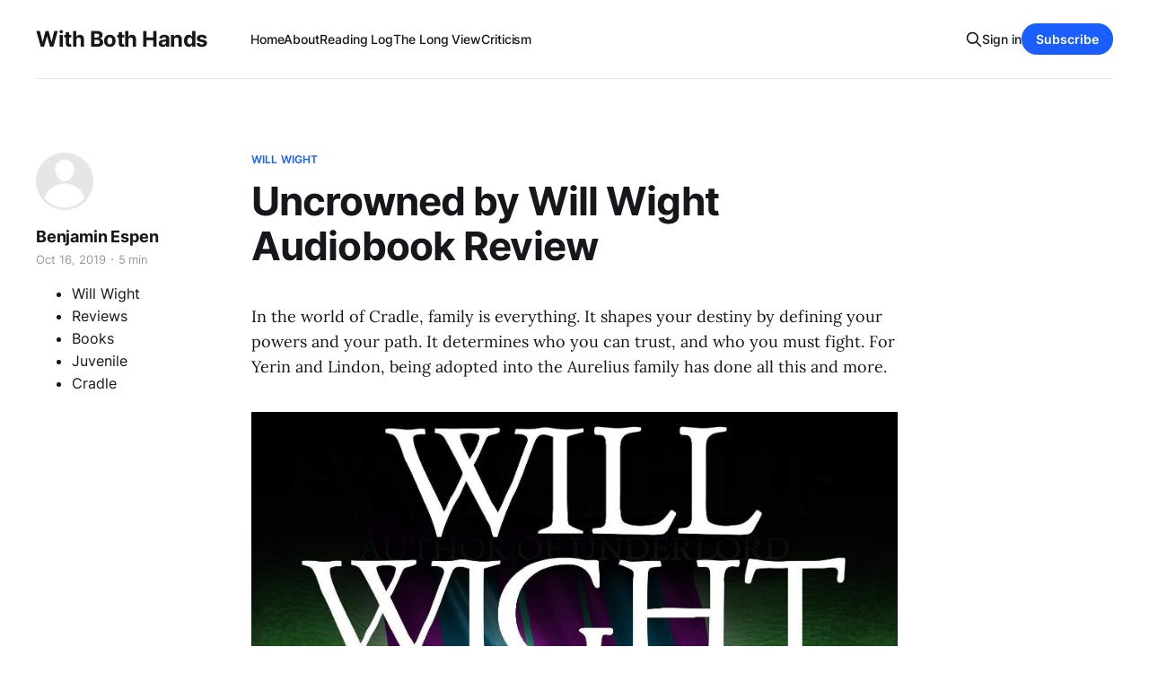

--- FILE ---
content_type: text/html; charset=utf-8
request_url: https://www.benespen.com/2019-10-12-uncrowned-by-will-wight-book-review/
body_size: 9762
content:
<!DOCTYPE html>
<html lang="en">

<head>
    <meta charset="utf-8">
    <meta name="viewport" content="width=device-width, initial-scale=1">
    <title>Uncrowned by Will Wight Audiobook Review — With Both Hands</title>
    <link rel="stylesheet" href="https://www.benespen.com/assets/built/screen.css?v=6d72f565fa">
    <link rel="stylesheet" href="https://cdnjs.cloudflare.com/ajax/libs/tocbot/4.12.3/tocbot.css">
    <style>
    .gh-content {
      position: relative;
    }

    .gh-toc > .toc-list {
     position: relative;
    }

    .toc-list {
     overflow: hidden;
     list-style: none;
    }

@media (min-width: 1300px) {
     .gh-sidebar {
        position: absolute; 
        top: 0;
        bottom: 0;
        margin-top: 4vmin;
        grid-column: wide-start / main-start; /* Place the TOC to the left of the content */
    }
   
    .gh-toc {
        position: sticky; /* On larger screens, TOC will stay in the same spot on the page */
        top: 4vmin;
    }
}

.gh-toc .is-active-link::before {
    background-color: var(--ghost-accent-color); /* Defines TOC   accent color based on Accent color set in Ghost Admin */
} 
</style>
    <link rel="icon" href="https://www.benespen.com/content/images/size/w256h256/format/jpeg/2024/02/WBH-Logo-zoom-1.jpg" type="image/jpeg">
    <link rel="canonical" href="https://www.benespen.com/2019-10-12-uncrowned-by-will-wight-book-review/">
    <meta name="referrer" content="no-referrer-when-downgrade">
    
    <meta property="og:site_name" content="With Both Hands">
    <meta property="og:type" content="article">
    <meta property="og:title" content="Uncrowned by Will Wight Audiobook Review — With Both Hands">
    <meta property="og:description" content="In the world of Cradle, family is everything. It shapes your destiny by defining your powers and your path. It determines who you can trust, and who you must fight. For Yerin and Lindon, being adopted into the Aurelius family has done all this and more.">
    <meta property="og:url" content="https://www.benespen.com/2019-10-12-uncrowned-by-will-wight-book-review/">
    <meta property="og:image" content="https://www.benespen.com/content/images/size/w1200/static/51259dfce4b01b12552dad3e/t/5da72c6a94bf12123c62b2b1/1571236978019/will-wight-uncrowned-cradle-volume-seven-cover-art.jpg">
    <meta property="article:published_time" content="2019-10-16T13:34:45.000Z">
    <meta property="article:modified_time" content="2023-05-31T11:07:01.000Z">
    <meta property="article:tag" content="Will Wight">
    <meta property="article:tag" content="Reviews">
    <meta property="article:tag" content="Books">
    <meta property="article:tag" content="Juvenile">
    <meta property="article:tag" content="Cradle">
    
    <meta name="twitter:card" content="summary_large_image">
    <meta name="twitter:title" content="Uncrowned by Will Wight Audiobook Review — With Both Hands">
    <meta name="twitter:description" content="In the world of Cradle, family is everything. It shapes your destiny by defining your powers and your path. It determines who you can trust, and who you must fight. For Yerin and Lindon, being adopted into the Aurelius family has done all this and more.">
    <meta name="twitter:url" content="https://www.benespen.com/2019-10-12-uncrowned-by-will-wight-book-review/">
    <meta name="twitter:image" content="https://www.benespen.com/content/images/size/w1200/static/51259dfce4b01b12552dad3e/t/5da72c6a94bf12123c62b2b1/1571236978019/will-wight-uncrowned-cradle-volume-seven-cover-art.jpg">
    <meta name="twitter:label1" content="Written by">
    <meta name="twitter:data1" content="Benjamin Espen">
    <meta name="twitter:label2" content="Filed under">
    <meta name="twitter:data2" content="Will Wight, Reviews, Books, Juvenile, Cradle">
    <meta name="twitter:site" content="@BenEspen">
    <meta property="og:image:width" content="1200">
    <meta property="og:image:height" content="1200">
    
    <script type="application/ld+json">
{
    "@context": "https://schema.org",
    "@type": "Article",
    "publisher": {
        "@type": "Organization",
        "name": "With Both Hands",
        "url": "https://www.benespen.com/",
        "logo": {
            "@type": "ImageObject",
            "url": "https://www.benespen.com/content/images/size/w256h256/format/jpeg/2024/02/WBH-Logo-zoom-1.jpg",
            "width": 60,
            "height": 60
        }
    },
    "author": {
        "@type": "Person",
        "name": "Benjamin Espen",
        "url": "https://www.benespen.com/author/ben-espen/",
        "sameAs": []
    },
    "headline": "Uncrowned by Will Wight Audiobook Review — With Both Hands",
    "url": "https://www.benespen.com/2019-10-12-uncrowned-by-will-wight-book-review/",
    "datePublished": "2019-10-16T13:34:45.000Z",
    "dateModified": "2023-05-31T11:07:01.000Z",
    "keywords": "Will Wight, Reviews, Books, Juvenile, Cradle",
    "description": "In the world of Cradle, family is everything. It shapes your destiny by defining your powers and your path. It determines who you can trust, and who you must fight. For Yerin and Lindon, being adopted into the Aurelius family has done all this and more.\n\nThis is the first time I have listened to, or reviewed, the audiobook version of one of Will Wight’s books. I was emailed asking if I wanted a review copy of the audiobook, and despite generally preferring reading to listening for mental bandwid",
    "mainEntityOfPage": "https://www.benespen.com/2019-10-12-uncrowned-by-will-wight-book-review/"
}
    </script>

    <meta name="generator" content="Ghost 6.13">
    <link rel="alternate" type="application/rss+xml" title="With Both Hands" href="https://www.benespen.com/rss/">
    <script defer src="https://cdn.jsdelivr.net/ghost/portal@~2.56/umd/portal.min.js" data-i18n="true" data-ghost="https://www.benespen.com/" data-key="9f209e46a9d9ac09643d1b5334" data-api="https://with-both-hands.ghost.io/ghost/api/content/" data-locale="en" crossorigin="anonymous"></script><style id="gh-members-styles">.gh-post-upgrade-cta-content,
.gh-post-upgrade-cta {
    display: flex;
    flex-direction: column;
    align-items: center;
    font-family: -apple-system, BlinkMacSystemFont, 'Segoe UI', Roboto, Oxygen, Ubuntu, Cantarell, 'Open Sans', 'Helvetica Neue', sans-serif;
    text-align: center;
    width: 100%;
    color: #ffffff;
    font-size: 16px;
}

.gh-post-upgrade-cta-content {
    border-radius: 8px;
    padding: 40px 4vw;
}

.gh-post-upgrade-cta h2 {
    color: #ffffff;
    font-size: 28px;
    letter-spacing: -0.2px;
    margin: 0;
    padding: 0;
}

.gh-post-upgrade-cta p {
    margin: 20px 0 0;
    padding: 0;
}

.gh-post-upgrade-cta small {
    font-size: 16px;
    letter-spacing: -0.2px;
}

.gh-post-upgrade-cta a {
    color: #ffffff;
    cursor: pointer;
    font-weight: 500;
    box-shadow: none;
    text-decoration: underline;
}

.gh-post-upgrade-cta a:hover {
    color: #ffffff;
    opacity: 0.8;
    box-shadow: none;
    text-decoration: underline;
}

.gh-post-upgrade-cta a.gh-btn {
    display: block;
    background: #ffffff;
    text-decoration: none;
    margin: 28px 0 0;
    padding: 8px 18px;
    border-radius: 4px;
    font-size: 16px;
    font-weight: 600;
}

.gh-post-upgrade-cta a.gh-btn:hover {
    opacity: 0.92;
}</style><script async src="https://js.stripe.com/v3/"></script>
    <script defer src="https://cdn.jsdelivr.net/ghost/sodo-search@~1.8/umd/sodo-search.min.js" data-key="9f209e46a9d9ac09643d1b5334" data-styles="https://cdn.jsdelivr.net/ghost/sodo-search@~1.8/umd/main.css" data-sodo-search="https://with-both-hands.ghost.io/" data-locale="en" crossorigin="anonymous"></script>
    
    <link href="https://www.benespen.com/webmentions/receive/" rel="webmention">
    <script defer src="/public/cards.min.js?v=6d72f565fa"></script>
    <link rel="stylesheet" type="text/css" href="/public/cards.min.css?v=6d72f565fa">
    <script defer src="/public/comment-counts.min.js?v=6d72f565fa" data-ghost-comments-counts-api="https://www.benespen.com/members/api/comments/counts/"></script>
    <script defer src="/public/member-attribution.min.js?v=6d72f565fa"></script>
    <script defer src="/public/ghost-stats.min.js?v=6d72f565fa" data-stringify-payload="false" data-datasource="analytics_events" data-storage="localStorage" data-host="https://www.benespen.com/.ghost/analytics/api/v1/page_hit"  tb_site_uuid="dcb86e6c-6ae6-4f37-a297-4e1c7a956a0f" tb_post_uuid="ddf6ade0-ea1d-4136-b4af-25f10b0a8eb4" tb_post_type="post" tb_member_uuid="undefined" tb_member_status="undefined"></script><style>:root {--ghost-accent-color: #1a5eff;}</style>
    <!-- Google tag (gtag.js) -->
<script async src="https://www.googletagmanager.com/gtag/js?id=G-MCZJ4194N2"></script>
<script>
  window.dataLayer = window.dataLayer || [];
  function gtag(){dataLayer.push(arguments);}
  gtag('js', new Date());

  gtag('config', 'G-MCZJ4194N2');
</script>
</head>

<body class="post-template tag-will-wight tag-reviews tag-books tag-juvenile tag-hash-sqs tag-hash-import-2023-03-28-10-23 tag-cradle is-head-left-logo has-serif-body">
<div class="gh-site">

    <header id="gh-head" class="gh-head gh-outer">
        <div class="gh-head-inner gh-inner">
            <div class="gh-head-brand">
                <div class="gh-head-brand-wrapper">
                    
                    <a class="gh-head-logo" href="https://www.benespen.com">
                            With Both Hands
                    </a>
                    
                </div>
                <button class="gh-search gh-icon-btn" aria-label="Search this site" data-ghost-search><svg xmlns="http://www.w3.org/2000/svg" fill="none" viewBox="0 0 24 24" stroke="currentColor" stroke-width="2" width="20" height="20"><path stroke-linecap="round" stroke-linejoin="round" d="M21 21l-6-6m2-5a7 7 0 11-14 0 7 7 0 0114 0z"></path></svg></button>
                <button class="gh-burger"></button>
            </div>

            <nav class="gh-head-menu">
                <ul class="nav">
    <li class="nav-home"><a href="https://www.benespen.com/">Home</a></li>
    <li class="nav-about"><a href="https://www.benespen.com/about/">About</a></li>
    <li class="nav-reading-log"><a href="https://www.benespen.com/reading-log/">Reading Log</a></li>
    <li class="nav-the-long-view"><a href="https://www.benespen.com/the-long-view/">The Long View</a></li>
    <li class="nav-criticism"><a href="https://www.benespen.com/criticism/">Criticism</a></li>
</ul>

            </nav>

            <div class="gh-head-actions">
                    <button class="gh-search gh-icon-btn" aria-label="Search this site" data-ghost-search><svg xmlns="http://www.w3.org/2000/svg" fill="none" viewBox="0 0 24 24" stroke="currentColor" stroke-width="2" width="20" height="20"><path stroke-linecap="round" stroke-linejoin="round" d="M21 21l-6-6m2-5a7 7 0 11-14 0 7 7 0 0114 0z"></path></svg></button>
                    <div class="gh-head-members">
                                <a class="gh-head-link" href="#/portal/signin" data-portal="signin">Sign in</a>
                                <a class="gh-head-btn gh-btn gh-primary-btn" href="#/portal/signup" data-portal="signup">Subscribe</a>
                    </div>
            </div>
        </div>
    </header>

    
<main class="gh-main">
        <article class="gh-article post tag-will-wight tag-reviews tag-books tag-juvenile tag-hash-sqs tag-hash-import-2023-03-28-10-23 tag-cradle no-image">

            <header class="gh-article-header gh-canvas">
                    <a class="gh-article-tag" href="https://www.benespen.com/tag/will-wight/">Will Wight</a>

                <h1 class="gh-article-title">Uncrowned by Will Wight Audiobook Review</h1>

                    <aside class="gh-article-sidebar">

        <div class="gh-author-image-list">
                <a class="gh-author-image" href="/author/ben-espen/">
                        <div class="gh-author-icon"><svg viewBox="0 0 24 24" xmlns="http://www.w3.org/2000/svg" width="64" height="64"><g fill="none" fill-rule="evenodd"><path d="M3.513 18.998C4.749 15.504 8.082 13 12 13s7.251 2.504 8.487 5.998C18.47 21.442 15.417 23 12 23s-6.47-1.558-8.487-4.002zM12 12c2.21 0 4-2.79 4-5s-1.79-4-4-4-4 1.79-4 4 1.79 5 4 5z" fill="#FFF"/></g></svg>
</div>
                </a>
        </div>

        <div class="gh-author-name-list">
                <h4 class="gh-author-name">
                    <a href="/author/ben-espen/">Benjamin Espen</a>
                </h4>
                
        </div>

        <div class="gh-article-meta">
            <div class="gh-article-meta-inner">
                <time class="gh-article-date" datetime="2019-10-16">Oct 16, 2019</time>
                    <span class="gh-article-meta-sep"></span>
                    <span class="gh-article-length">5 min</span>
            </div>

        </div>
        <div class="gh-post-tag-list">
            <ul class="gh-post-tag">
                <li>
                    <a href="/tag/will-wight/" >Will Wight</a>
                </li>
                <li>
                    <a href="/tag/reviews/" >Reviews</a>
                </li>
                <li>
                    <a href="/tag/books/" >Books</a>
                </li>
                <li>
                    <a href="/tag/juvenile/" >Juvenile</a>
                </li>
                <li>
                    <a href="/tag/cradle/" >Cradle</a>
                </li>
            </ul>
        </div>
    </aside>


                            </header>

            <section class="gh-content gh-canvas">
                <p>In the world of Cradle, family is everything. It shapes your destiny by defining your powers and your path. It determines who you can trust, and who you must fight. For Yerin and Lindon, being adopted into the Aurelius family has done all this and more.</p><figure class="kg-card kg-image-card kg-card-hascaption"><img src="https://www.benespen.com/content/images/content/v1/51259dfce4b01b12552dad3e/1571236971331-8HZMZ08LRNIUKIGYZJPX/will-wight-uncrowned-cradle-volume-seven-cover-art.jpg" class="kg-image" alt="UNCROWNED BY WILL WIGHT PUBLISHED HIDDEN GNOME PUBLISHING SEPTEMBER 26, 2019 KINDLE B07X8ZH6BS AUDIBLE B07XTPSFPY" loading="lazy"><figcaption><div class="image-caption"><p class="">UNCROWNED BY WILL WIGHT PUBLISHED HIDDEN GNOME PUBLISHING SEPTEMBER 26, 2019 KINDLE B07X8ZH6BS AUDIBLE B07XTPSFPY</p></div></figcaption></figure><p>This is the first time I have listened to, or reviewed, the audiobook version of one of Will Wight’s books. I was emailed asking if I wanted a review copy of the audiobook, and despite generally preferring reading to listening for mental bandwidth reasons, I agreed to give it a try this time. I was planning on reviewing the book anyhow, having purchased the ebook on Kindle on my own, but since audio has been gaining in popularity recently I thought I would see what all the fuss is about.</p><p>I still think I prefer reading, but I did really enjoy the narration of <a href="https://travisbaldree.com/?ref=benespen.com">Travis Baldree</a>. His voice work is excellent, with each character easily distinguishable in terms of accent and inflection. My favorite by far is Akura Fury, who I imagined as something like an aging surfer dude from reading the book first, which is very much the mode in which Baldree voices him. Well, if an aging surfer dude had phenomenal cosmic powers. Now, when I read the Cradle series, I am going to hear Baldree’s voices.</p><p>Now, on to the book! <a href="https://amzn.to/2IPD5EU?ref=benespen.com"><em>Uncrowned</em></a> gives a clearer look at the highest levels of advancement on Cradle. When <a href="https://www.benespen.com/2018/2/24/unsouled-book-review/">Lindon started out in Sacred Valley</a>, Gold was nothing but a rumor, spoken of only in myth and legend. When Lindon’s fate was altered by the return of one of the lucky few who managed sufficient mastery of the Sacred Arts to ascend beyond his homeworld into the Heavens, we got a glimpse of just how far one could go, especially when Suriel, Judge of the Abidan, intervened and dealt with the ascended one as easily as one of Lindon’s clan Elders might have dealt with him, an Unsouled.</p><p>That intervention was the key event in Lindon’s life, setting him on the path that brings him to the Uncrowned King tournament. However, in some as yet unrevealed fashion, this event also altered the fate of everything else in creation. Through the eyes of Suriel, Lindon’s savior, and later Makiel, we have slowly seen an unfolding of what amounts to the politics of Heaven. Although the Abidan, composed of those Sacred Artists of a thousand worlds who have grown powerful enough to leave the world of their birth, would surely insist that they are above the petty concerns of the mere mortals they have left behind, in practice their relations with one another are much the same as we see on Cradle. Endless jockeying for position and status internally, and ruthless war against anyone outside of their circle of trust.</p><figure class="kg-card kg-image-card kg-card-hascaption"><img src="https://www.benespen.com/content/images/content/v1/51259dfce4b01b12552dad3e/1571099322343-JVB2M8TMCUB3UR0WZJSL/paradise_lost_12.jpg" class="kg-image" alt="The fate of the Abidan?Illustration for John Milton's Paradise Lost by Gustave Doré (1866)By Gustave Doré - https://ebooks.adelaide.edu.au/m/milton/john/paradise/complete.html, Public Domain, https://commons.wikimedia.org/w/index.php?curid=678042" loading="lazy"><figcaption><div class="image-caption"><p class="">The fate of the Abidan?</p><p class="">Illustration for John Milton's <em>Paradise Lost</em> by <a href="https://en.wikipedia.org/wiki/Gustave_Dor%C3%A9?ref=benespen.com" title="Gustave Doré">Gustave Doré</a> (1866)</p><p class="">By Gustave Doré - https://ebooks.adelaide.edu.au/m/milton/john/paradise/complete.html, Public Domain, https://commons.wikimedia.org/w/index.php?curid=678042</p></div></figcaption></figure><p>Admittedly, the Abidan do seem to have intellect and foresight that have grown in concert with their power. However, it is not at all clear that they will not face a reckoning for their hubris. The Abidan face a celestial nemesis, the Vroshir, with sufficient power to contest their control of the Iterations. The Abidan expanded their territory far beyond what could be maintained, and the Vroshir are ready to take advantage of that. It also seems clear that Lindon and his friends will have some part to play in the coming <em>Götterdämmerung</em>. This anticipation is one of the most delicious bits of Cradle. We know that eventually Lindon will ascend to the Heavens, and his reflexive crouch towards everyone will be hilarious.</p><p>And in some curious way, this may all turn upon that most familiar and prosaic of institutions: the family.</p><p>In the <a href="https://www.benespen.com/2018/4/8/soulsmith-book-review/">clannish shame culture of Cradle</a>, an intense source of social pressure comes from the fear of not living up to the expectations set down by your ancestors. However, since sufficient advancement in the Sacred Arts also results in unusually long life, that social pressure can become quite personal, since the revered ancestor can make their disapproval known in person.</p><p>Any individual of sufficient advancement can not only found a dynasty, but personally lead that family in its struggles for supremacy. This neatly solves the typical succession problems arising from regression to the mean by making successors superfluous. What makes me really curious is the question of whether any of the Abidan have children? Particularly the Judges, the council of seven who rule. The only one we know of who did is Ozriel, distant ancestor to Eithan Aurelius, and Ozriel was always at odds with his fellows.</p><p>It was the disappearance of Ozriel that brought Suriel to Cradle in the first place, which then brought Lindon to her attention, setting in motion the events that bring us here. Ozriel seems to have been interested in his descendants in a personal way, which is very different than the way Makiel, Suriel’s opponent among the Abidan deals with the rest of humanity. I’m curious to know if Wight intended for Makiel to have been a father before he ascended to the Heavens, because it certainly seems that he is missing that most basic of all connections to humanity.</p><figure class="kg-card kg-image-card kg-card-hascaption"><img src="https://www.benespen.com/content/images/content/v1/51259dfce4b01b12552dad3e/1571230360462-ARPSSRZ55H0ZCXKAXTXW/8d967e8c8373632f33923066791fee2ccf5674df.jpg" class="kg-image" alt="Eithan: craftier than Loki" loading="lazy"><figcaption><div class="image-caption"><p class="">Eithan: craftier than Loki</p></div></figcaption></figure><p>Which brings us to the real monster of Cradle: Eithan. Lindon continually surprises people with his determination and his power, not to mention his appearance. But Eithan is capable of far more, including the ability to deceive others about his true intentions and capabilities. I first truly grew suspicious in book four, when Eithan <a href="https://www.benespen.com/2018/4/12/skysworn-book-review/">effortlessly foiled</a> every attempt of the humiliated Jai Underlord to seek revenge upon Eithan. Until he let him bring a forbidden treasure from the Western Labyrinth and thereby awaken the Dreadgods. I’m not <em>sure</em> that is really what he meant to do, but I can’t discount it either.</p><p>Everything is subsumed in his goal: his dandyish appearance, his recruitment of Eithan and Yerin, even his failures seem to advance his goals. It is not that Eithan never makes mistakes or is never thwarted, never in danger. It is that absolutely everything slides off of him. Here, in <em>Uncrowned</em>, we get hints that Eithan, while technically an Underlord, already has glimpses of power far above his current level. Faint echoes of the power of Ozriel, his ancestor. It actually seems that Eithan might have some limited ability to see the future. Enough, in fact, that he can deflect attention from himself when someone notices this about him. Lindon is the star of the show, but Eithan is the director.</p><p>As always, waiting is such sweet sorrow, but I trust that Wight will keep to his current schedule and treat us to further adventures and further revelations in the future.</p><p><a href="https://www.benespen.com/book-reviews/">My other book reviews</a> | <a href="https://www.benespen.com/reading-log">Reading Log</a></p><p>Other books by Will Wight</p><p>Cradle Series:</p><p><a href="https://www.benespen.com/2018/2/24/unsouled-book-review/">Unsouled: Cradle Book 1 Review</a><br><a href="https://www.benespen.com/2018/4/8/soulsmith-book-review/">Soulsmith: Cradle Book 2 Review</a><br><a href="https://www.benespen.com/2018/4/8/blackflame-book-review/">Blackflame: Cradle Book 3 Review</a><br><a href="https://www.benespen.com/2018/4/12/skysworn-book-review/">Skysworn: Cradle Book 4 Review</a><br><a href="https://www.benespen.com/2018/6/6/ghostwater-book-review/">Ghostwater: Cradle Book 5 Review</a><br><a href="https://www.benespen.com/2019/3/9/underlord-book-review/">Underlord: Cradle Book 6 Review</a></p><p>Traveler’s Gate series:</p><p><a href="https://www.benespen.com/2018/5/15/house-of-blades-book-review/">House of Blades: Traveler's Gate Book 1 Review</a><br><a href="https://www.benespen.com/2018/5/26/the-crimson-vault-book-review/">The Crimson Vault: Traveler's Gate Book 2 Review</a><br><a href="https://www.benespen.com/2018/5/29/city-of-light-book-review/">City of Light: Traveler's Gate Book 3 Review</a><br><a href="https://www.benespen.com/2018/6/4/the-travelers-gate-chronicles-book-review/">Traveler's Gate Chronicles Book Review</a></p>
            </section>

        </article>

                <div class="gh-read-next gh-canvas">
                <section class="gh-pagehead">
                    <h4 class="gh-pagehead-title">Read next</h4>
                </section>

                <div class="gh-topic gh-topic-grid">
                    <div class="gh-topic-content">
                            <article class="gh-card post">
    <a class="gh-card-link" href="/will-wights-ebooks-free/">
            <figure class="gh-card-image">
                <img
                    srcset="/content/images/size/w300/2023/05/349322268_1375896106593477_3508493789759436563_n.jpg 300w,
                            /content/images/size/w720/2023/05/349322268_1375896106593477_3508493789759436563_n.jpg 720w,
                            /content/images/size/w960/2023/05/349322268_1375896106593477_3508493789759436563_n.jpg 960w,
                            /content/images/size/w1200/2023/05/349322268_1375896106593477_3508493789759436563_n.jpg 1200w,
                            /content/images/size/w2000/2023/05/349322268_1375896106593477_3508493789759436563_n.jpg 2000w"
                    sizes="(max-width: 1200px) 100vw, 1200px"
                    src="/content/images/size/w720/2023/05/349322268_1375896106593477_3508493789759436563_n.jpg"
                    alt="Will Wight eBooks Free"
                >
            </figure>

        <div class="gh-card-wrapper">
            <header class="gh-card-header">
                <h3 class="gh-card-title">Will Wight eBooks Free</h3>
            </header>

                    <div class="gh-card-excerpt">In honor of his tenth year as an author, Will Wight has made all of his ebooks free on Amazon May 31st. In my opinion, Wight is one of the best fantasy authors working, and this recurrent generosity only cements that impression.

Cradle series

The Last Horizon series

Elder Empire</div>

            <footer class="gh-card-footer">
                <span class="gh-card-author">Benjamin Espen</span>
                <time class="gh-card-date" datetime="2023-05-31">May 31, 2023</time>
                    <script
    data-ghost-comment-count="6477277975104100017d468b"
    data-ghost-comment-count-empty=""
    data-ghost-comment-count-singular="comment"
    data-ghost-comment-count-plural="comments"
    data-ghost-comment-count-tag="span"
    data-ghost-comment-count-class-name="gh-card-comments"
    data-ghost-comment-count-autowrap="true"
>
</script>
            </footer>
        </div>
    </a>
</article>                            <article class="gh-card post no-image">
    <a class="gh-card-link" href="/2022-8-24-dreadgod-book-review/">

        <div class="gh-card-wrapper">
            <header class="gh-card-header">
                <h3 class="gh-card-title">Dreadgod Book Review</h3>
            </header>

                    <div class="gh-card-excerpt">What happens when the universe’s greatest executioner gets sick of his job? Everything you see here.

And what do you see here? One of the best adventures written in the early twenty-first century. I admit that is a pretty low bar, but I gladly stock Wight on my shelf</div>

            <footer class="gh-card-footer">
                <span class="gh-card-author">Benjamin Espen</span>
                <time class="gh-card-date" datetime="2022-08-26">Aug 26, 2022</time>
                    <script
    data-ghost-comment-count="642322bd8ff142003df09871"
    data-ghost-comment-count-empty=""
    data-ghost-comment-count-singular="comment"
    data-ghost-comment-count-plural="comments"
    data-ghost-comment-count-tag="span"
    data-ghost-comment-count-class-name="gh-card-comments"
    data-ghost-comment-count-autowrap="true"
>
</script>
            </footer>
        </div>
    </a>
</article>                            <article class="gh-card post no-image">
    <a class="gh-card-link" href="/2021-11-13-reaper-cradle-book-10-review/">

        <div class="gh-card-wrapper">
            <header class="gh-card-header">
                <h3 class="gh-card-title">Reaper: Cradle Book 10 Review</h3>
            </header>

                    <div class="gh-card-excerpt">Reaper, book 10 in Will Wight’s Cradle series, is so good it reaches back in time and transforms events in the previous books, making you see things with new eyes. I think it would be quite fun to go back and read them all again in light of what</div>

            <footer class="gh-card-footer">
                <span class="gh-card-author">Benjamin Espen</span>
                <time class="gh-card-date" datetime="2021-11-14">Nov 14, 2021</time>
                    <script
    data-ghost-comment-count="642322bd8ff142003df09cc9"
    data-ghost-comment-count-empty=""
    data-ghost-comment-count-singular="comment"
    data-ghost-comment-count-plural="comments"
    data-ghost-comment-count-tag="span"
    data-ghost-comment-count-class-name="gh-card-comments"
    data-ghost-comment-count-autowrap="true"
>
</script>
            </footer>
        </div>
    </a>
</article>                    </div>
                </div>
            </div>

                <div class="gh-comments gh-read-next gh-canvas">
            <section class="gh-pagehead">
                <h4 class="gh-pagehead-title">Comments (<script
    data-ghost-comment-count="642322bd8ff142003df09d08"
    data-ghost-comment-count-empty="0"
    data-ghost-comment-count-singular=""
    data-ghost-comment-count-plural=""
    data-ghost-comment-count-tag="span"
    data-ghost-comment-count-class-name=""
    data-ghost-comment-count-autowrap="true"
>
</script>)</h3>
            </section>
            
        <script defer src="https://cdn.jsdelivr.net/ghost/comments-ui@~1.3/umd/comments-ui.min.js" data-locale="en" data-ghost-comments="https://www.benespen.com/" data-api="https://with-both-hands.ghost.io/ghost/api/content/" data-admin="https://with-both-hands.ghost.io/ghost/" data-key="9f209e46a9d9ac09643d1b5334" data-title="" data-count="false" data-post-id="642322bd8ff142003df09d08" data-color-scheme="auto" data-avatar-saturation="60" data-accent-color="#1a5eff" data-comments-enabled="all" data-publication="With Both Hands" crossorigin="anonymous"></script>
    
        </div>

</main>

    <footer class="gh-foot gh-outer">
        <div class="gh-foot-inner gh-inner">
                <section class="gh-subscribe">
                    <h3 class="gh-subscribe-title">Subscribe to With Both Hands</h3>
                        <div class="gh-subscribe-description">Vampires! Oswald Spengler! Spelling Reform! Watch out.</div>
                    <button class="gh-subscribe-btn gh-btn" data-portal="signup"><svg width="20" height="20" viewBox="0 0 20 20" fill="none" stroke="currentColor" xmlns="http://www.w3.org/2000/svg">
    <path d="M3.33332 3.33334H16.6667C17.5833 3.33334 18.3333 4.08334 18.3333 5.00001V15C18.3333 15.9167 17.5833 16.6667 16.6667 16.6667H3.33332C2.41666 16.6667 1.66666 15.9167 1.66666 15V5.00001C1.66666 4.08334 2.41666 3.33334 3.33332 3.33334Z" stroke-width="1.5" stroke-linecap="round" stroke-linejoin="round"/>
    <path d="M18.3333 5L9.99999 10.8333L1.66666 5" stroke-width="1.5" stroke-linecap="round" stroke-linejoin="round"/>
</svg> Subscribe now</button>
                </section>

            <nav class="gh-foot-menu">
                <ul class="nav">
    <li class="nav-sign-up"><a href="#/portal/">Sign up</a></li>
</ul>

            </nav>

            <div class="gh-copyright">
                    Copyright © 2023 With Both Hands Publishing, LLC, Copyright © 2009 - 2023, Benjamin I. Espen. All rights reserved. Blog content from The Long View Copyright © 1996 - 2012 John J. Reilly.
            </div>
        </div>
    </footer>

</div>

    <div class="pswp" tabindex="-1" role="dialog" aria-hidden="true">
    <div class="pswp__bg"></div>

    <div class="pswp__scroll-wrap">
        <div class="pswp__container">
            <div class="pswp__item"></div>
            <div class="pswp__item"></div>
            <div class="pswp__item"></div>
        </div>

        <div class="pswp__ui pswp__ui--hidden">
            <div class="pswp__top-bar">
                <div class="pswp__counter"></div>

                <button class="pswp__button pswp__button--close" title="Close (Esc)"></button>
                <button class="pswp__button pswp__button--share" title="Share"></button>
                <button class="pswp__button pswp__button--fs" title="Toggle fullscreen"></button>
                <button class="pswp__button pswp__button--zoom" title="Zoom in/out"></button>

                <div class="pswp__preloader">
                    <div class="pswp__preloader__icn">
                        <div class="pswp__preloader__cut">
                            <div class="pswp__preloader__donut"></div>
                        </div>
                    </div>
                </div>
            </div>

            <div class="pswp__share-modal pswp__share-modal--hidden pswp__single-tap">
                <div class="pswp__share-tooltip"></div>
            </div>

            <button class="pswp__button pswp__button--arrow--left" title="Previous (arrow left)"></button>
            <button class="pswp__button pswp__button--arrow--right" title="Next (arrow right)"></button>

            <div class="pswp__caption">
                <div class="pswp__caption__center"></div>
            </div>
        </div>
    </div>
</div>
<script src="https://www.benespen.com/assets/built/main.min.js?v=6d72f565fa"></script>
<script src="https://cdnjs.cloudflare.com/ajax/libs/tocbot/4.12.3/tocbot.min.js"></script>
<script>
    tocbot.init({
        // Where to render the table of contents.
        tocSelector: '.gh-toc',
        // Where to grab the headings to build the table of contents.
        contentSelector: '.gh-content',
        // Which headings to grab inside of the contentSelector element.
        headingSelector: 'h1, h2, h3, h4',
        // Ensure correct positioning
        hasInnerContainers: true,
    });
</script>



</body>

</html>
